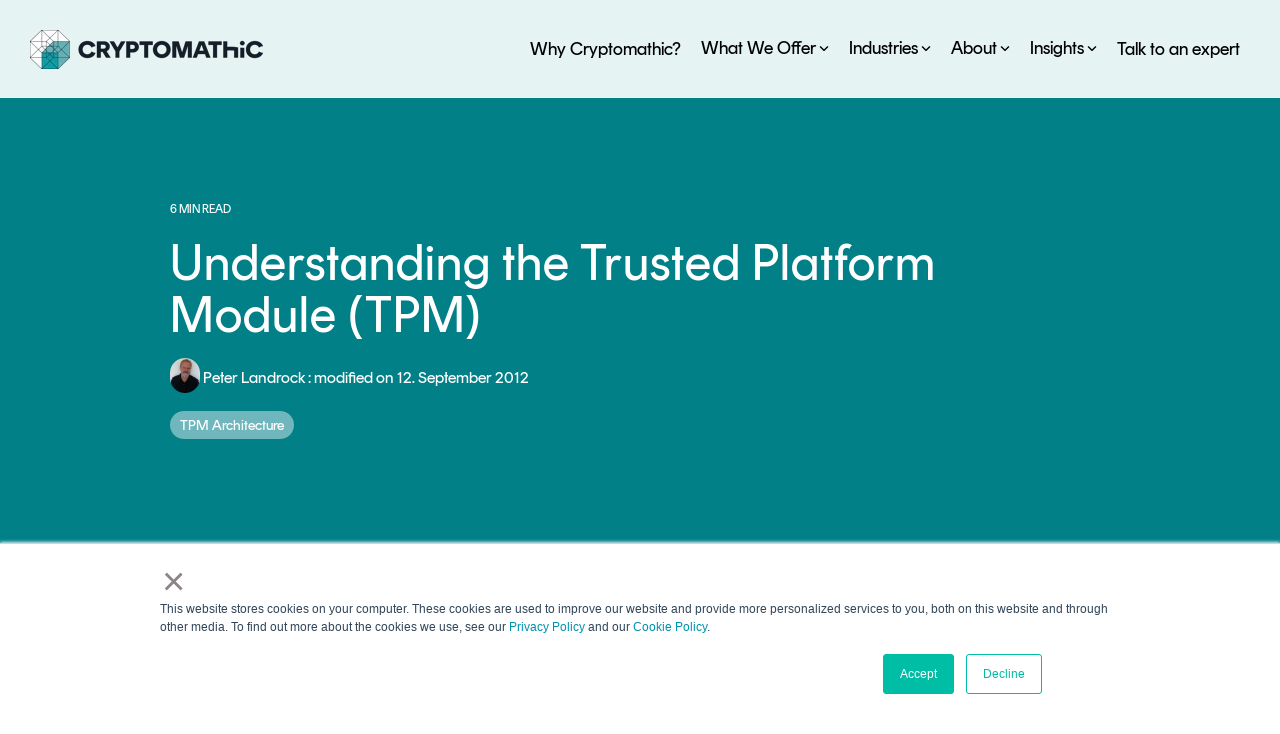

--- FILE ---
content_type: text/css
request_url: https://www.cryptomathic.com/hubfs/hub_generated/template_assets/1/136121945764/1769171132422/template_child.min.css
body_size: -344
content:
@font-face{font-family:RundDisplay-Black;src:url("https://531679.fs1.hubspotusercontent-na1.net/hubfs/531679/Website%20Update%20(2023)/Rund%20Display%20Font/RundDisplay-Black.woff") format("woff"),url("https://531679.fs1.hubspotusercontent-na1.net/hubfs/531679/Website%20Update%20(2023)/Rund%20Display%20Font/RundDisplay-Black.woff2") format("woff2")}@font-face{font-family:RundDisplay-Regular;src:url("https://531679.fs1.hubspotusercontent-na1.net/hubfs/531679/Website%20Update%20(2023)/Rund%20Display%20Font/RundDisplay-Regular.woff") format("woff"),url("https://531679.fs1.hubspotusercontent-na1.net/hubfs/531679/Website%20Update%20(2023)/Rund%20Display%20Font/RundDisplay-Regular.woff2") format("woff2")}@font-face{font-family:RundDisplay-ExtraBold;src:url("https://531679.fs1.hubspotusercontent-na1.net/hubfs/531679/Website%20Update%20(2023)/Rund%20Display%20Font/RundDisplay-ExtraBold.woff") format("woff"),url("https://531679.fs1.hubspotusercontent-na1.net/hubfs/531679/Website%20Update%20(2023)/Rund%20Display%20Font/RundDisplay-ExtraBold.woff2") format("woff2")}@font-face{font-family:RundDisplay-Medium;src:url("https://531679.fs1.hubspotusercontent-na1.net/hubfs/531679/Website%20Update%20(2023)/Rund%20Display%20Font/RundDisplay-Medium.woff") format("woff"),url("https://531679.fs1.hubspotusercontent-na1.net/hubfs/531679/Website%20Update%20(2023)/Rund%20Display%20Font/RundDisplay-Medium.woff2") format("woff2")}@font-face{font-family:RundDisplay-Light;src:url("https://531679.fs1.hubspotusercontent-na1.net/hubfs/531679/Website%20Update%20(2023)/Rund%20Display%20Font/RundDisplay-Light.woff") format("woff"),url("https://531679.fs1.hubspotusercontent-na1.net/hubfs/531679/Website%20Update%20(2023)/Rund%20Display%20Font/RundDisplay-Light.woff2") format("woff2")}.mega-nav-con{display:none}h1{font-size:56px}h1,h2{font-family:RundDisplay-ExtraBold;line-height:1em}h2{font-size:40px}h3{font-family:RundDisplay-Medium;font-size:26px}h4{font-family:RundDisplay-Regular}h5{font-family:RundDisplay-Light;font-size:18px}h6{font-family:RundDisplay-ExtraBold;font-size:20px}ol,p,ul{font-family:RundDisplay-Regular}li{font-family:RundDisplay-Regular!important}strong{font-family:RundDisplay-ExtraBold}.blog-post h1,.blog-post h2,.blog-post h3,.blog-post h4,.blog-post h5,.blog-post h6,.blog-post p,a,button,span{font-family:RundDisplay-Regular}.hhs-accordion-1 a.accordion-title .hs_cos_wrapper{font-family:RundDisplay-Regular!important;font-size:20px!important;font-weight:800;text-transform:uppercase}@media screen and (max-width:767px){h1{font-family:RundDisplay-Regular;font-size:40px}h2{font-size:30px}h3{font-family:RundDisplay-Regular;font-size:25px}h4,h5,h6,p{font-size:20px}}

--- FILE ---
content_type: text/css
request_url: https://www.cryptomathic.com/hubfs/hub_generated/module_assets/1/201157197135/1764531525590/module_Global_Header_v2.min.css
body_size: -487
content:
.mega-nav-con{display:none}

--- FILE ---
content_type: application/javascript
request_url: https://www.cryptomathic.com/hubfs/hub_generated/template_assets/1/136110824487/1769171124617/template_child.min.js
body_size: -501
content:

//# sourceURL=https://531679.fs1.hubspotusercontent-na1.net/hubfs/531679/hub_generated/template_assets/1/136110824487/1769171124617/template_child.js